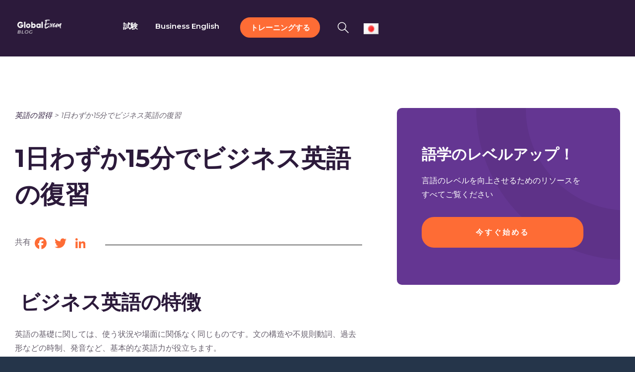

--- FILE ---
content_type: application/javascript; charset=utf-8
request_url: https://global-exam.com/blog/wp-content/themes/Avada-Child-Theme/assets/carousel.js?ver=5.8.12
body_size: -356
content:

jQuery('.carousel-view').slick({
    dots: false,
    infinite: false,
    speed: 300,
    slidesToShow: 3,
    slidesToScroll: 3,
    responsive: [
      {
        breakpoint: 800,
        settings: {
          slidesToShow: 1,
          slidesToScroll: 1
        }
      },
    ]
});


jQuery('.sc-carousel-view').slick({
    dots: false,
    infinite: false,
    speed: 300,
    slidesToShow: 2,
    slidesToScroll: 2,
    responsive: [
      {
        breakpoint: 800,
        settings: {
          slidesToShow: 1,
          slidesToScroll: 1
        }
      },
    ]
});
